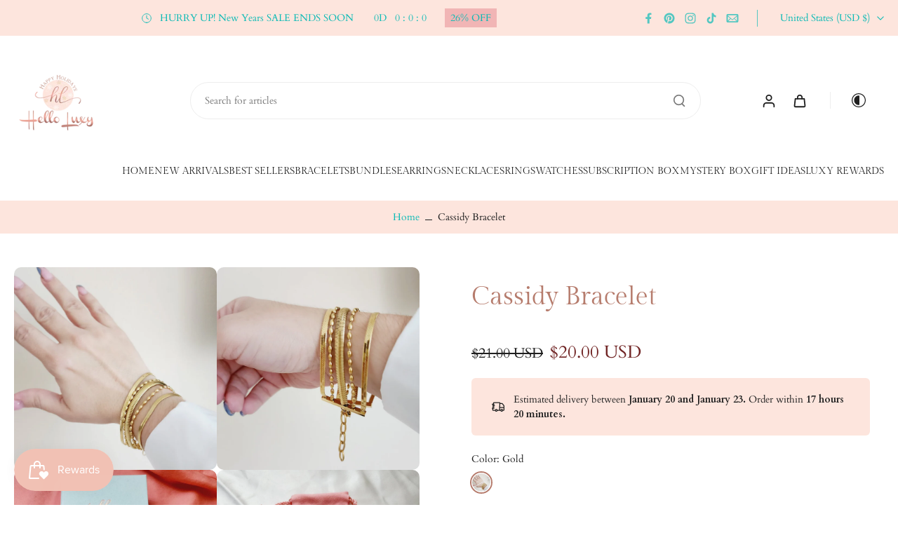

--- FILE ---
content_type: text/html; charset=utf-8
request_url: https://www.helloluxy.com/variants/40837851217956/?section_id=pickup-availability
body_size: -279
content:
<div id="shopify-section-pickup-availability" class="shopify-section"><div class="x-container-pickup-availability" x-data="{show: false}" x-show="$store.xStoreSelector?.canShowProductPage('7351589568548', [150894215210, 263271284772, 261943787556, 51901268010, 166725353508, 165482561572, 261617582116, 51941474346])"></div>
</div>

--- FILE ---
content_type: text/javascript
request_url: https://www.helloluxy.com/cdn/shop/t/48/assets/labels-and-badges.js?v=33704548163748662151765393734
body_size: 2974
content:
requestAnimationFrame(()=>{document.addEventListener("alpine:init",()=>{Alpine.store("xBadges",{loadingEl:new Set,fixedPositionTemplate:`<div
        class="x-badge-{label-id} x-badge-container pointer-events-none{container-img-class} ltr"
        {preview-show-condition}
      >
        {content}
      </div>`,customPositionTemplate:`<div
        class="x-badge-{label-id} x-badge-container min-w-fit max-w-full max-h-full pointer-events-none{container-css-class} ltr"
        x-data="{
          contentHeight: 1,
          rePosition() {
            this.$nextTick(() => {
              this.contentHeight = this.$refs.content ? this.$refs.content.offsetHeight : contentHeight;
            });
          }
        }"
        x-intersect.once="rePosition();
          if (Shopify.designMode) {
            window.addEventListener('resize', () => {
              if ($store.xBadges.lastWindowWidth != window.innerWidth) {
                rePosition();
              }
            });
          } else {
            installMediaQueryWatcher('(min-width: 768px)', (matches) => rePosition());
          }"
        {preview-show-condition}
        :style="'{css-position} min-height: ' + contentHeight + 'px'"
      >
        {content}
      </div>`,productDetailTemplate:`
      {teleport-template-open}
        <div
          class="x-badge-{label-id} x-badge-container min-w-fit max-w-full max-h-full bottom-0 pointer-events-none{container-css-class}{container-img-class}"
          style="{css-position}"
          x-data="{
            contentHeight: 1,
            rePosition() {
              this.$nextTick(() => {
                this.contentHeight = this.$refs.content ? this.$refs.content.offsetHeight : contentHeight;
              });
            }
          }"
          x-intersect.once="rePosition();
            if (Shopify.designMode) {
              window.addEventListener('resize', () => {
                if ($store.xBadges.lastWindowWidth != window.innerWidth) {
                  rePosition();
                }
              });
            } else {
              installMediaQueryWatcher('(min-width: 768px)', (matches) => rePosition());
            }"
        >
          {content}
        </div>
      {teleport-template-close}
      `,outSideImageTemplate:`<div class="hidden" 
        x-data="{
          setPosition() {
            const element = $el.closest('.card-product').getElementsByClassName('{queryEL}');
            for (let i = 0; i < element.length; i++) {
              element[i].innerHTML += $el.innerHTML;
            }
          }
        }"
        x-init="setPosition()">
        <div
          class="x-badge-{label-id} x-badge-container min-w-fit max-w-full max-h-full bottom-0 pointer-events-none{container-img-class}"
          {preview-show-condition}
        >
          {content}
        </div>
      </div>`,previewActiveBlock:window.xBadgesPreviewActiveBlock,init(){Shopify.designMode&&document.addEventListener("shopify:block:select",event=>{if(!event.target.classList.contains("x-badges-block-preview"))return;let blockId=event.target.getAttribute("block-id");this.previewActiveBlock=blockId,window.xBadgesPreviewActiveBlock=blockId,document.dispatchEvent(new CustomEvent("eurus:badges:block-select"))})},load(el,callback=()=>{},container2=null,productCard=!1,isByob=!1){if(this.loadingEl.has(el))return;this.loadingEl.add(el),container2&&(el.container=container2);const sliderEl=el.closest("[x-data-slider]");if(sliderEl)if(sliderEl.classList.contains("is-initialized"))this.doLoad(el,productCard,callback);else{isByob&&this.doLoad(el,productCard,callback);const sectionId=el.closest("[x-data-slider]").getAttribute("x-data-slider");document.addEventListener(`eurus:${sectionId}:splide-ready`,()=>{this.doLoad(el,productCard,callback)})}else this.doLoad(el,productCard,callback);this.loadingEl.delete(el)},doLoad(el,productCard,callback=()=>{}){if(this.initAllLabels(el,productCard),Shopify.designMode){let productData=xParseJSON(el.getAttribute("x-labels-data"));document.addEventListener("shopify:section:load",()=>{productData&&!productData.isXBadgesPreview&&this.initAllLabels(el,productCard)})}callback(el)},initAllLabels(el,productCard){let productDatas=xParseJSON(el.getAttribute("x-labels-data")),allLabels=document.getElementsByClassName("x-badges-block-data");if(productDatas){if(Shopify.designMode||productCard){const cardProduct=el.closest(".card-product");if(cardProduct){let currentLabels=cardProduct.getElementsByClassName("x-badge-container");for(;currentLabels?.length>0;)currentLabels[0].remove()}}if(productCard)requestAnimationFrame(()=>{let variantId=null;if(el.closest(".card-product")?.querySelector(".current-variant")){const currentVariant=JSON.parse(el.closest(".card-product")?.querySelector(".current-variant")?.textContent);variantId=typeof currentVariant=="object"?currentVariant.id:currentVariant}if(variantId)productDatas.forEach(productData=>{if(productData.variant_id===Number(variantId))for(let i=0;i<allLabels.length;i++){let label=xParseJSON(allLabels[i].getAttribute("x-badges-block-data"));if(!label.enable&&!productData.isXBadgesPreview)return;label.settings.icon=allLabels[i].getAttribute("x-badges-icon"),this.appendLabel(el,label,productData)}});else for(let i=0;i<allLabels.length;i++){let label=xParseJSON(allLabels[i].getAttribute("x-badges-block-data"));if(!label.enable&&!productDatas[0].isXBadgesPreview)return;label.settings.icon=allLabels[i].getAttribute("x-badges-icon"),this.appendLabel(el,label,productDatas[0])}});else{for(let i=0;i<allLabels.length;i++){let label=xParseJSON(allLabels[i].getAttribute("x-badges-block-data"));if(!label.enable&&!productDatas.isXBadgesPreview)return;label.settings.icon=allLabels[i].getAttribute("x-badges-icon"),this.appendLabel(el,label,productDatas)}el.removeAttribute("x-labels-data")}}},appendLabel(el,label,productData){if(productData.container=="product-info"){el.innerHTML+=this.processTemplate(el,label,productData);return}if(label.settings.position=="custom"){let container3=el.querySelector(".custom-label-container");container3||(container3=document.createElement("div"),container3.setAttribute("class","custom-label-container pointer-events-none"),el.appendChild(container3)),container3.innerHTML+=this.processTemplate(el,label,productData);return}let container2=el.querySelector(`.${label.settings.position}-container`);container2||(container2=this.createFixedPositionContainer(label.settings.position),el.appendChild(container2)),container2.innerHTML+=this.processTemplate(el,label,productData)},createFixedPositionContainer(position){let HTMLClass=`${position}-container label-container flex absolute gap-1 space-y-1`;return HTMLClass+=position.includes("top")?" top-3 flex-col":" bottom-3 flex-col",HTMLClass+=position.includes("left")?" items-start left-3":" items-end right-3",container=document.createElement("div"),container.setAttribute("class",HTMLClass),container},processContent(el,label,productData){let content2=!1;const canShow=this.canShow(label,productData);if(label.settings.image&&canShow){let imageHeight,imageWidth;productData.container=="product-info"?(imageHeight=126,imageWidth=Math.round(imageHeight*label.settings.image_aspect_ratio)):(imageWidth=label.settings.size_mobile>label.settings.size?label.settings.size_mobile*15:label.settings.size*15,imageHeight=imageWidth/label.settings.image_aspect_ratio);let image;if(label.settings.image.src?image=label.settings.image.src.includes("burst.shopifycdn.com")?label.settings.image.src:label.settings.image.src+"&width="+imageWidth*3:image=label.settings.image.includes("burst.shopifycdn.com")?label.settings.image:label.settings.image+"&width="+imageWidth*3,productData.container=="card")var imageDirection=label.settings.position.includes("left")?"justify-start":"justify-end",styleImage="width: var(--width-image-label); height: var(--height-image-label)";else var imageDirection=productData.make_content_center?"justify-center":"justify-start",styleImage="";content2=`<div x-ref="content" class='x-badge-content w-fit flex ${imageDirection}{css-opacity}'>
            <img 
              loading="lazy"
              width="`+imageWidth+`"
              height="`+imageHeight+`"
              alt="`+(label.settings.image_alt.length>0?label.settings.image_alt:productData.title)+`"
              src="`+image+`"
              style="${styleImage}"
            />
          </div>`}else if(label.settings.content&&canShow){let qty=productData.inventory_management.length<1||productData.qty<0?"":productData.qty,saleAmount=productData.sale_amount.includes("-")?"":productData.sale_amount,countDown=label.settings.schedule_enabled?'<span x-intersect.once="$nextTick(() => { if (typeof rePosition !== `undefined`) {rePosition()} });" class="x-badge-countdown-'+label.id+' label-countdown empty:hidden"></span>':"",sale=Math.round((productData.compare_at_price-productData.price)*100/productData.compare_at_price);sale=sale==100?99:sale,sale=sale>0?sale+"%":"",content2=label.settings.content.replace(/{sale}/gi,sale).replace(/{sale_amount}/gi,saleAmount).replace(/{qty}/gi,qty).replace(/{price}/gi,productData.price_with_currency).replace(/{count_down}/gi,countDown),productData.metafield_label&&Object.entries(productData.metafield_label).forEach(([key,value])=>{content2=content2.replace(`{${key}}`,value)});const sizeClass=productData.container=="product-info"?"":" pt-1 pb-1 pl-2 pr-2",inlineStyle=productData.container=="product-info"?"":'style="font-size: var(--font-size-scale);"',inlineStyleIcon=productData.container=="product-info"?"":'style="height: var(--font-size-scale); width: var(--font-size-scale); min-width: var(--font-size-scale);"';content2=content2.length>0?`<div
                x-ref="content"
                class='x-badge-content ltr x-badge-text select-none inline-flex justify-center${sizeClass} items-center{css-opacity}{css-type} gap-2'
                ${inlineStyle}
              ><span class="icon-label empty:hidden" ${inlineStyleIcon}>${label.settings.icon}</span><span class="leading-normal w-fit p-break-words">${content2}</span></div>`:!1,countDown.length>0&&label.settings.schedule_enabled&&Alpine.store("xHelper").countdown(label.settings,function(canShow2,seconds,minutes,hours,days){let container2;productData.container==="card"?(container2=el.container?el.container:el,(label.settings.position=="below-image"||label.settings.position=="bottom-card")&&(container2=el.closest(".card-product"))):label.settings.position=="next-price"?container2=document.querySelector(productData.teleport_dest_price):label.settings.position=="below-image"||label.settings.position=="bottom-card"?container2=el.container?el.container:el:container2=document.querySelector(productData.teleport_dest_image);const countdownElements=container2?.getElementsByClassName("x-badge-countdown-"+label.id);if(!canShow2){for(let i=0;i<countdownElements?.length;i++)countdownElements[i].innerHTML="";return}days=days>0?days+"D&nbsp;&nbsp;&nbsp;":"",hours=hours==0&&days.length==0?"":hours+" : ";const timeLeft=days+hours+minutes+" : "+seconds;for(let i=0;i<countdownElements?.length;i++)countdownElements[i].innerHTML=timeLeft})}return content2},processTemplate(el,label,productData){let template="",teleportTemplateOpen="",teleportTemplateClose="";if(content=this.processContent(el,label,productData)){const cssOpacity=" opacity-"+label.settings.opacity;let cssPosition="",containerCssClass="";productData.container=="product-info"&&label.settings.position=="custom"&&productData.position_adapt?cssPosition="left: "+label.settings.horizontal_position+"%; transform: translate(-"+label.settings.horizontal_position+"%, -"+label.settings.vertical_position+"%); top: "+label.settings.vertical_position+"%;":cssPosition=productData.container=="card"?"left: "+label.settings.horizontal_position+"%; transform: translate(-"+label.settings.horizontal_position+"%, -"+label.settings.vertical_position+"%); top: "+label.settings.vertical_position+"%;":"";let cssType="";if(label.settings.type=="round"&&(cssType=" rounded-md"),label.settings.type=="rounded-full"&&(cssType=" rounded-full"),productData.container==="card"?containerCssClass=" absolute w-max":productData.position_adapt&&(containerCssClass=label.settings.position==="custom"?" absolute w-max h-fit product-info-custom-label":" w-fit h-fit product-info-custom-label"),productData.container=="product-info"&&productData.position_adapt)if((productData.teleport_dest_price||productData.teleport_dest_image)&&(teleportTemplateClose="</template>"),label.settings.position=="next-price")productData.teleport_dest_price&&(teleportTemplateOpen=`<template x-teleport="${productData.teleport_dest_price}">`);else if(label.settings.position=="custom")productData.teleport_dest_image&&(teleportTemplateOpen=`<template x-teleport="${productData.teleport_dest_image}">`);else if(label.settings.position=="below-image"||label.settings.position=="bottom-card")teleportTemplateOpen="",teleportTemplateClose="";else{const imageContainer=document.querySelector(productData.teleport_dest_image);let container2=imageContainer.querySelector(`.${label.settings.position}-container`);container2||(container2=this.createFixedPositionContainer(label.settings.position),imageContainer.appendChild(container2)),productData.teleport_dest_image&&(teleportTemplateOpen=`<template x-teleport="${productData.teleport_dest_image} .${label.settings.position}-container">`)}containerCssClass+=label.settings.horizontal_position>50?" text-end":" text-start";const previewShowCondition=productData.isXBadgesPreview?`x-show="$store.xBadges.previewActiveBlock == '{label-id}'"`:"";let imgClass;if(productData.container=="product-info"&&(label.settings.position=="below-image"||label.settings.position=="bottom-card"||!productData.position_adapt)){let imageContainerAlignment=productData.make_content_center?"flex justify-center":"";imgClass=label.settings.image?` label-img ${imageContainerAlignment}`:""}else imgClass=label.settings.image?" label-img":"";template=this.getLableTemplate(productData.container,label.settings.position),template=template.replace("{preview-show-condition}",previewShowCondition).replace("{content}",content).replace("{css-opacity}",cssOpacity).replace("{css-position}",cssPosition).replace("{css-type}",cssType).replace("{container-css-class}",containerCssClass).replace("{container-img-class}",imgClass).replace("{teleport-template-open}",teleportTemplateOpen).replace("{teleport-template-close}",teleportTemplateClose).replace(/{label-id}/gi,label.id)}return template},getLableTemplate(container2,position){return container2=="product-info"?this.productDetailTemplate:position=="custom"?this.customPositionTemplate:position=="below-image"||position=="bottom-card"||position=="next-price"?this.outSideImageTemplate.replace("{queryEL}",position):this.fixedPositionTemplate},canShow(label,productData){if(productData.isXBadgesPreview)return!0;if(productData.container=="card"&&!label.settings.show_on_product_card||productData.container=="product-info"&&!label.settings.show_on_product_page)return!1;if(label.type=="sale-label"&&productData.compare_at_price>productData.price||label.type=="sold-out-label"&&!productData.available)return!0;if(label.type=="preorder-label")return!!(productData.can_show_preorder&&productData.available);if(label.type=="new-label"){if(label.settings.day_since=="creation_date"&&label.settings.number_show<productData.diff_day_create)return!1;if(label.settings.day_since=="activation_date"&&label.settings.number_show<productData.diff_day_publish)return!1}if(label.settings.schedule_enabled){let endDate=new Date(label.settings.end_year,label.settings.end_month-1,label.settings.end_day,label.settings.end_hour,label.settings.end_minute);label.endTime=endDate.getTime()+(-1*label.settings.timezone*60-endDate.getTimezoneOffset())*60*1e3;let startDate=new Date(label.settings.start_year,label.settings.start_month-1,label.settings.start_day,label.settings.start_hour,label.settings.start_minute);label.startTime=startDate.getTime()+(-1*label.settings.timezone*60-startDate.getTimezoneOffset())*60*1e3;let now=new Date().getTime();if(label.endTime<now||label.startTime>now)return!1}if(label.settings.applied_products.includes(productData.product_id))return!0;for(let i=0;i<label.settings.applied_collections.length;i++)if(productData.collections.includes(label.settings.applied_collections[i]))return!0;return label.type!="sale-label"&&label.type!="sold-out-label"&&label.settings.applied_products.length==0&&label.settings.applied_collections.length==0}})})});
//# sourceMappingURL=/cdn/shop/t/48/assets/labels-and-badges.js.map?v=33704548163748662151765393734


--- FILE ---
content_type: text/javascript
request_url: https://www.helloluxy.com/cdn/shop/t/48/assets/product-insurance.js?v=150031005349469277621765393739
body_size: -617
content:
window.Eurus.loadedScript.has("product-insurance.js")||(window.Eurus.loadedScript.add("product-insurance.js"),requestAnimationFrame(()=>{document.addEventListener("alpine:init",()=>{Alpine.store("xPopupInsurance",{open:!1,loading:!1,openInsuranceNoti:!1,openInsuranceNotification(){this.openInsuranceNoti=!0,setTimeout(()=>{this.openInsuranceNoti=!1},5e3)}})})}));
//# sourceMappingURL=/cdn/shop/t/48/assets/product-insurance.js.map?v=150031005349469277621765393739


--- FILE ---
content_type: text/javascript
request_url: https://www.helloluxy.com/cdn/shop/t/48/assets/product-media.js?v=178923250894042546431765393740
body_size: 552
content:
window.Eurus.loadedScript.has("product-media.js")||(window.Eurus.loadedScript.add("product-media.js"),requestAnimationFrame(()=>{document.addEventListener("alpine:init",()=>{Alpine.data("xProductMedia",settings=>({thumbnailOnMouseDown:!1,thumbnailOfset:0,thumbnailScrollOfset:0,thumbnailGrabbingClass:"",zoomIsOpen:!1,productMediaIsOpen:"",videoExternalListened:!1,xPosition:0,yPosition:0,imageWidth:0,imageHeight:0,startZoom(event){const size=event.currentTarget.getBoundingClientRect();this.xOffset=size.left,this.yOffset=size.top,this.imageWidth=size.width,this.imageHeight=size.height},updatePosition(event){this.imageWidth&&this.imageHeight&&(this.xPosition=(event.clientX-this.xOffset)/this.imageWidth*100,this.yPosition=(event.clientY-this.yOffset)/this.imageHeight*100)},thumbnailHandleMouseDown(e){this.thumbnailOnMouseDown=!0,this.thumbnailGrabbingClass="cursor-grabbing",settings.thumbnail_direction=="horizontal"?(this.thumbnailOfset=e.pageX-this.$refs.thumbnail.offsetLeft,this.thumbnailScrollOfset=this.$refs.thumbnail.scrollLeft):(this.thumbnailOfset=e.pageY-this.$refs.thumbnail.offsetTop,this.thumbnailScrollOfset=this.$refs.thumbnail.scrollTop)},thumbnailHandleMouseMove(e){if(this.thumbnailOnMouseDown)if(e.preventDefault(),settings.thumbnail_direction=="horizontal"){const walk=(e.pageX-this.$refs.thumbnail.offsetLeft-this.thumbnailOfset)*2;this.$refs.thumbnail.scrollLeft=this.thumbnailScrollOfset-walk}else{const walk=(e.pageY-this.$refs.thumbnail.offsetTop-this.thumbnailOfset)*2;this.$refs.thumbnail.scrollTop=this.thumbnailScrollOfset-walk}},thumbnailHandleMouseLeave(){this._thumbnailRemoveGrabing()},thumbnailHandleMouseUp(){this._thumbnailRemoveGrabing()},_thumbnailRemoveGrabing(){this.thumbnailOnMouseDown=!1,this.thumbnailGrabbingClass="md:cursor-grab"},zoomOpen(position,isSplide){this.zoomIsOpen=!0,Alpine.store("xPopup").open=!0,setTimeout(()=>{if(isSplide){const splideEl=document.getElementById(`media-gallery-${settings.section_id}`);if(splideEl&&splideEl.splide){let nextSlideIndex=0;Array.from(splideEl.querySelector(".splide__list").children).map((item,index)=>{item.getAttribute("x-slide-index")==position&&(nextSlideIndex=index)}),splideEl.splide.go(nextSlideIndex)}document.addEventListener(`eurus:zoom-image-ready:${settings.section_id}`,()=>{if(splideEl&&splideEl.splide){let nextSlideIndex=0;Array.from(splideEl.querySelector(".splide__list").children).map((item,index)=>{item.getAttribute("x-slide-index")==position&&(nextSlideIndex=index)}),splideEl.splide.go(nextSlideIndex)}})}else document.getElementById(position+"-image-zoom-"+settings.section_id).scrollIntoView({behavior:"smooth",block:"start"})},200),Alpine.store("xModal").activeElement="product-image-"+settings.section_id+"-"+position},zoomClose(){this.zoomIsOpen=!1,Alpine.store("xPopup").close()},videoHandleIntersect(){settings.video_autoplay&&Alpine.store("xVideo").play(this.$el)},productModelInit(){window.Shopify.loadFeatures([{name:"shopify-xr",version:"1.0",onLoad:this._productModelSetupShopifyXR}])},_productModelSetupShopifyXR(){const setup=()=>{document.querySelectorAll('[id^="ProductJSON-"]').forEach(modelJSON=>{window.ShopifyXR.addModels(JSON.parse(modelJSON.textContent)),modelJSON.remove()}),window.ShopifyXR.setupXRElements()};if(!window.ShopifyXR){document.addEventListener("shopify_xr_initialized",()=>{setup()});return}setup()},productModelLoadMedia(){let container=this.$el.parentNode;const content=document.createElement("div");content.appendChild(container.querySelector("template").content.firstElementChild.cloneNode(!0)),this.$el.classList.add("hidden"),container.appendChild(content.querySelector("model-viewer")),this._productModelLoadViewerUI()},productModelPauseViewer(){this.$el.modelViewerUI&&this.$el.modelViewerUI.pause()},_productModelLoadViewerUI(){window.Shopify.loadFeatures([{name:"model-viewer-ui",version:"1.0",onLoad:this._productModelSetupViewerUI.bind(this)}])},_productModelSetupViewerUI(errors){errors||(this.$el.parentNode.modelViewerUI=new Shopify.ModelViewerUI(this.$el.parentNode.querySelector("model-viewer")))}}))})}));
//# sourceMappingURL=/cdn/shop/t/48/assets/product-media.js.map?v=178923250894042546431765393740
